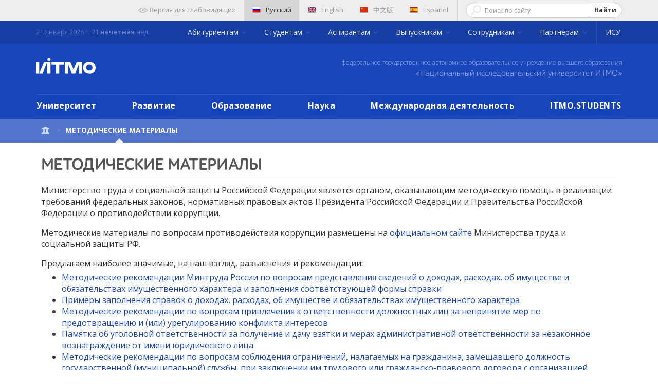

--- FILE ---
content_type: text/html; charset=UTF-8
request_url: https://itmo.ru/ru/page/386/
body_size: 21332
content:
<!DOCTYPE html>
<html lang="ru" xmlns="http://www.w3.org/1999/xhtml" xml:lang="ru">
<head>
<!--    <script>(function(w,d,s,l,i){w[l]=w[l]||[];w[l].push({'gtm.start':-->
<!--                new Date().getTime(),event:'gtm.js'});var f=d.getElementsByTagName(s)[0],-->
<!--            j=d.createElement(s),dl=l!='dataLayer'?'&l='+l:'';j.async=true;j.src=-->
<!--            'https://www.googletagmanager.com/gtm.js?id='+i+dl;f.parentNode.insertBefore(j,f);-->
<!--        })(window,document,'script','dataLayer','GTM-WNJ7SMC');</script>-->
	    <script
            src="https://browser.sentry-cdn.com/6.16.1/bundle.tracing.min.js"
            integrity="sha384-hySah00SvKME+98UjlzyfP852AXjPPTh2vgJu26gFcwTlZ02/zm82SINaKTKwIX2"
            crossorigin="anonymous"
    ></script>
    <script>
        Sentry.init({
          dsn: 'https://91bfaea5c4e240f0802e01ea2046e82f@sentry-intern.itmo.dev/17',
          release: `itmo_ru_frontend@9e63c48`,
          environment: 'prod'
        });
        Sentry.setTag('page_locale', 'ru');
    </script>
	
    <!-- Google Tag Manager -->
    <script>(function(w,d,s,l,i){w[l]=w[l]||[];w[l].push(

        {'gtm.start': new Date().getTime(),event:'gtm.js'}
      );var f=d.getElementsByTagName(s)[0],
        j=d.createElement(s),dl=l!='dataLayer'?'&l='+l:'';j.async=true;j.src=
        'https://www.googletagmanager.com/gtm.js?id='+i+dl;f.parentNode.insertBefore(j,f);
      })(window,document,'script','dataLayer','GTM-N44JCXZ');</script>
    <!-- End Google Tag Manager -->

    <!-- Yandex.Metrika counter -->
    <script type="text/javascript" >
    (function(m,e,t,r,i,k,a){m[i]=m[i]||function()

    {(m[i].a=m[i].a||[]).push(arguments)}
    ;
    m[i].l=1*new Date();k=e.createElement(t),a=e.getElementsByTagName(t)[0],k.async=1,k.src=r,a.parentNode.insertBefore(k,a)})
    (window, document, "script", "https://mc.yandex.ru/metrika/tag.js", "ym");

    ym(12731218, "init",

    { clickmap:true, trackLinks:true, accurateTrackBounce:true, webvisor:true }
    );
    </script>
    <noscript><div><img src="https://mc.yandex.ru/watch/12731218" style="position:absolute; left:-9999px;" alt="" /></div></noscript>
    <!-- /Yandex.Metrika counter -->

    <!-- Top.Mail.Ru counter -->
    <script type="text/javascript">
        var _tmr = window._tmr || (window._tmr = []);
        _tmr.push({id: "3610269", type: "pageView", start: (new Date()).getTime()});
        (function (d, w, id) {
            if (d.getElementById(id)) return; var ts = d.createElement("script"); ts.type = "text/javascript"; ts.async = true; ts.id = id; ts.src = "https://top-fwz1.mail.ru/js/code.js"; var f = function () {var s = d.getElementsByTagName("script")[0]; s.parentNode.insertBefore(ts, s);};
            if (w.opera == "[object Opera]") { d.addEventListener("DOMContentLoaded", f, false); } else { f(); }
        })(document, window, "tmr-code");
    </script>
    <noscript><div><img src="https://top-fwz1.mail.ru/counter?id=3610269;js=na" style="position:absolute;left:-9999px;" alt="Top.Mail.Ru" /></div></noscript>
    <!-- /Top.Mail.Ru counter -->

    <meta http-equiv="Content-Type" content="text/html;charset=utf-8">
    <title>МЕТОДИЧЕСКИЕ МАТЕРИАЛЫ</title>
    <meta name="description" content="Министерство труда и социальной защиты Российской Федерации является органом оказывающим методическую помощь в реализации требований федеральных законов нормативных правовых актов Президента Российской Федерации и Правительства Российской Федерации о противодействии коррупции Методические материалы по вопросам противодействия коррупции размещены на официальном сайте Министерства труда и социальной защиты РФ Предлагаем наиболее">
    <meta name="keywords" content=" МЕТОДИЧЕСКИЕ МАТЕРИАЛЫ">
    <meta name="author" content="ITMO University">
    <meta name="coder" content="Andrey Kurkin">
    <meta name="designer" content="Alexander Rusak">
    <meta name="category" content="Образование"/>
    <meta name="publisher" content="itmo.ru">
    <meta name="revisit" content="10 days">
    <meta name="robots" content="all">
    <META NAME="RESOURCE-TYPE" CONTENT="DOCUMENT">
    <META NAME="DISTRIBUTION" CONTENT="GLOBAL">
    <META NAME="COPYRIGHT" CONTENT="Copyright (c) 1993-2026 by itmo.ru">
    <META NAME="ROBOTS" CONTENT="INDEX, FOLLOW">
    <META NAME="REVISIT-AFTER" CONTENT="10 DAYS">
    <META NAME="RATING" CONTENT="GENERAL">
	        <link rel="canonical" href="https://itmo.ru/ru/page/386/metodicheskie_materialy.htm"/>
		    <meta property="og:locale" content="ru_RU">
    <meta property="og:type" content="website">
    <meta property="og:title" content="МЕТОДИЧЕСКИЕ МАТЕРИАЛЫ">
    <meta property="og:description" content="Министерство труда и социальной защиты Российской Федерации является органом оказывающим методическую помощь в реализации требований федеральных законов нормативных правовых актов Президента Российской Федерации и Правительства Российской Федерации о противодействии коррупции Методические материалы по вопросам противодействия коррупции размещены на официальном сайте Министерства труда и социальной защиты РФ Предлагаем наиболее">
    <meta property="og:image" content="https://itmo.ru//images/logo.jpg">
    <meta property="og:url" content="https://itmo.ru/ru/page/386/metodicheskie_materialy.htm">
    <meta property="og:site_name" content="Университет ИТМО официальный портал">
    <meta property="twitter:card" content="summary">
    <meta property="twitter:title" content="МЕТОДИЧЕСКИЕ МАТЕРИАЛЫ">
    <meta property="twitter:description" content="Министерство труда и социальной защиты Российской Федерации является органом оказывающим методическую помощь в реализации требований федеральных законов нормативных правовых актов Президента Российской Федерации и Правительства Российской Федерации о противодействии коррупции Методические материалы по вопросам противодействия коррупции размещены на официальном сайте Министерства труда и социальной защиты РФ Предлагаем наиболее">
    <meta property="twitter:image" content="https://itmo.ru//images/logo.jpg">
    <meta property="twitter:url" content="https://itmo.ru/ru/page/386/metodicheskie_materialy.htm">
    <meta property="twitter:app:name:iphone" content="Университет ИТМО">
    <meta property="twitter:app:id:iphone" content="785327058">
    <meta property="twitter:app:name:googleplay" content="Университет ИТМО">
    <meta property="twitter:app:id:googleplay" content="ru.ifmo.main">
    <meta property="al:ios:app_name" content="Университет ИТМО">
    <meta property="al:ios:app_store_id" content="785327058">
    <meta property="al:android:package" content="ru.ifmo.main">
    <meta property="al:android:app_name" content="Университет ИТМО">
	    <meta name="msapplication-TileColor" content="#0047BA">
    <meta name="msapplication-TileImage" content="/pic/speeddials/tile_icon.png">
    <link rel="shortcut icon" type="image/x-icon" href="/pic/favicon.ico">
    <link rel="apple-touch-icon" href="/pic/speeddials/apple_touch.png">
    <link rel="image_src" href="/pic/speeddials/opera_speeddial.png">

    <meta name="yandex-verification" content="7ba2cabe9fd23960">
    <meta name="wmail-verification" content="f852b3d6f412b9d2">
    <meta name="facebook-domain-verification" content="iloabmd6yof9ddgsb0f2ek5g1ij3gg"/>

    <meta http-equiv="X-UA-Compatible" content="IE=edge">

    <meta name="apple-itunes-app" content="app-id=785327058">
    <meta name="google-play-app" content="app-id=ru.ifmo.main">

    <link rel="alternate" type="application/rss+xml" title="Новости Университета ИТМО"
          href="https://itmo.ru/module/rss.php">

    <meta name="viewport" content="width=device-width, initial-scale=1">
    <!--
-->
    <link rel="stylesheet" href="/css/main.min.css?ver=210" id="mainCSS" type="text/css">

	
    <link rel="stylesheet" href="/css/building-popup.css">

</head>
<body class="">
<!--<noscript>-->
<!--    <iframe src="https://www.googletagmanager.com/ns.html?id=GTM-WNJ7SMC" height="0" width="0" style="display:none;visibility:hidden"></iframe>-->
<!--</noscript>-->
<!-- Google Tag Manager (noscript) -->
<noscript>
    <iframe src="https://www.googletagmanager.com/ns.html?id=GTM-N44JCXZ"
                  height="0" width="0" style="display:none;visibility:hidden"></iframe>
</noscript>
<!-- End Google Tag Manager (noscript) -->

<svg style="display: none; visibility: hidden">
    <symbol id="logo" width="116" height="36" viewBox="0 0 280 80">
        <path fill-rule="evenodd" clip-rule="evenodd" d="M60.7517 0.000344554C59.2769 0.0279246 57.8435 0.470246 56.6314 1.2718C55.4193 2.07335 54.4825 3.19842 53.9386 4.50582C53.3946 5.81322 53.2677 7.24468 53.5739 8.62059C53.88 9.99649 54.6055 11.2555 55.6593 12.2397C56.7131 13.2239 58.0483 13.8893 59.4973 14.1525C60.9463 14.4157 62.4445 14.265 63.804 13.7192C65.1635 13.1734 66.3236 12.2568 67.1388 11.0846C67.954 9.91239 68.3879 8.53671 68.3861 7.13018C68.364 5.21973 67.5475 3.39576 66.1161 2.05892C64.6846 0.722079 62.7552 -0.0183213 60.7517 0.000344554ZM0 72.69V19.1102H15.2587V72.69H0ZM15.2587 72.69L38.2675 19.1102H47.0452H53.1172L30.9894 72.69H15.2587ZM68.3864 19.1102H53.1277V72.69H68.3864V19.1102ZM73.2734 32.1801H93.9226V72.69H109.045V32.1801H130.082V19.2202H73.2734V32.1801ZM200.105 19.1102H202.129H206.166H217.387V72.69H202.129V28.8902L184.038 72.69H168.308L150.217 28.8902V72.69H134.959V19.1102H146.18H152.252H161.03L176.173 54.3801L191.316 19.1102H200.105ZM250.82 60.1501C259.22 60.1501 265.009 54.6201 265.209 46.3801L265.198 46.4101C265.318 44.4423 265.023 42.4714 264.329 40.6145C263.636 38.7576 262.558 37.0524 261.16 35.6002C259.78 34.3093 258.138 33.2996 256.335 32.6326C254.532 31.9656 252.606 31.6552 250.673 31.7202C248.735 31.589 246.79 31.8517 244.966 32.4909C243.142 33.1301 241.481 34.1313 240.093 35.4282C238.705 36.7252 237.622 38.2883 236.915 40.0142C236.208 41.7402 235.893 43.5895 235.991 45.4401C235.908 49.8801 237.208 53.6201 239.735 56.1501C242.263 58.6801 245.986 60.0701 250.506 60.1501H250.82ZM251.019 18.7302C256.414 18.6836 261.723 20.0165 266.394 22.5902H266.404C275.895 27.8102 280.457 36.3401 279.964 47.8101C279.801 53.4072 277.74 58.8032 274.091 63.1901C270.341 67.5401 265.223 70.6251 259.493 71.99C257.582 72.4476 255.641 72.7817 253.683 72.99L252.225 73.17H252.1H251.974C240.742 73 232.877 69.79 227.109 63.0701C223.52 58.8242 221.477 53.5804 221.289 48.1301C220.785 40.2601 222.736 33.8801 227.245 28.6502C232.048 23.0802 238.634 19.8202 246.825 18.9602C248.217 18.8102 249.618 18.7334 251.019 18.7302Z" fill="white"/>
    </symbol>
    <symbol width="12" height="6" viewBox="0 0 32 20" id="corner-down">
        <path fill-rule="evenodd" clip-rule="evenodd" d="M3.73333 0.266666L-6.99382e-07 4L16 20L32 4L28.2667 0.266665L16 12.5333L3.73333 0.266666Z"/>
    </symbol>
    <symbol viewBox="0 0 65 27" id="logo120">
        <path d="M0.534424 21.7431C0.534424 21.5427 0.601227 21.3423 0.734834 21.2087C0.868441 21.0751 1.00205 21.0083 1.26926 21.0083C1.46967 21.0083 1.67008 21.0751 1.80369 21.2087C1.9373 21.3423 2.0041 21.5427 2.0041 21.7431V25.7513C2.0041 25.9517 1.9373 26.1521 1.80369 26.2857C1.67008 26.4193 1.53647 26.4861 1.26926 26.4861C1.06885 26.4861 0.868441 26.4193 0.734834 26.2857C0.601227 26.1521 0.534424 25.9517 0.534424 25.7513V21.7431Z" fill="white"/>
        <path d="M6.54827 21.0759C6.74868 21.0759 6.94909 21.1427 7.0827 21.2095C7.21631 21.3431 7.28311 21.4767 7.28311 21.6772C7.28311 21.8776 7.21631 22.0112 7.0827 22.1448C6.94909 22.2784 6.81549 22.3452 6.54827 22.3452H5.54622V25.819C5.54622 26.0194 5.47942 26.2198 5.34581 26.3534C5.21221 26.487 5.0786 26.5538 4.81139 26.5538C4.61098 26.5538 4.41057 26.487 4.27696 26.3534C4.14335 26.2198 4.07655 26.0194 4.07655 25.819V22.3452H3.0745C2.87409 22.3452 2.67368 22.2784 2.54007 22.1448C2.40646 22.0112 2.33966 21.8776 2.33966 21.6772C2.33966 21.4767 2.40646 21.3431 2.54007 21.2095C2.67368 21.0759 2.80728 21.0759 3.0745 21.0759H6.54827Z" fill="white"/>
        <path d="M11.6226 21.4767C11.7562 21.2095 12.0234 21.0759 12.2906 21.0759C12.491 21.0759 12.6914 21.1427 12.7582 21.2763C12.8918 21.4099 12.9587 21.6104 12.9587 21.8108V25.819C12.9587 26.0194 12.8918 26.2198 12.7582 26.3534C12.6246 26.487 12.491 26.5538 12.2238 26.5538C12.0234 26.5538 11.823 26.487 11.6894 26.3534C11.5558 26.2198 11.489 26.0194 11.489 25.819V23.6145L10.8877 24.6165C10.7541 24.8837 10.4869 25.0173 10.2197 25.0173C9.9525 25.0173 9.75209 24.8837 9.55168 24.6165L8.95045 23.6813V25.819C8.95045 26.2866 8.75004 26.5538 8.28241 26.5538C8.082 26.5538 7.88159 26.487 7.74799 26.3534C7.61438 26.2198 7.61438 26.0194 7.61438 25.819V21.8108C7.61438 21.6104 7.68118 21.4099 7.74799 21.2763C7.88159 21.1427 8.0152 21.0759 8.21561 21.0759C8.48282 21.0759 8.75004 21.2095 8.88364 21.4767L10.1529 23.4808L11.6226 21.4767Z" fill="white"/>
        <path d="M14.4294 21.744C14.8971 21.2095 15.5651 20.9423 16.3667 20.9423C17.2352 20.9423 17.8364 21.2095 18.304 21.744C18.7717 22.2784 18.9721 22.9464 18.9721 23.7481C18.9721 24.5497 18.7717 25.2177 18.304 25.7522C17.8364 26.2866 17.1684 26.5538 16.3667 26.5538C15.4983 26.5538 14.8971 26.2866 14.4294 25.7522C13.9618 25.2177 13.7614 24.5497 13.7614 23.7481C13.7614 22.9464 13.9618 22.2784 14.4294 21.744ZM15.4983 24.8837C15.6987 25.1509 15.9659 25.2845 16.3667 25.2845C16.7676 25.2845 17.0348 25.1509 17.2352 24.8837C17.4356 24.6165 17.5024 24.2157 17.5024 23.7481C17.5024 23.2804 17.4356 22.9464 17.2352 22.6124C17.0348 22.3452 16.7676 22.2116 16.3667 22.2116C15.9659 22.2116 15.6987 22.3452 15.4983 22.6124C15.2979 22.8796 15.2311 23.2804 15.2311 23.7481C15.2311 24.2157 15.2979 24.5497 15.4983 24.8837Z" fill="white"/>
        <path d="M22.1116 25.8857C21.7776 25.4849 21.5772 24.8837 21.5772 24.2156V21.7439C21.5772 21.5435 21.644 21.3431 21.7776 21.2095C21.9112 21.0759 22.0448 21.0091 22.312 21.0091C22.5125 21.0091 22.7129 21.0759 22.8465 21.2095C22.9801 21.3431 23.0469 21.5435 23.0469 21.7439V24.3492C23.0469 24.6164 23.1137 24.8837 23.2473 25.0173C23.3809 25.2177 23.5813 25.2845 23.8485 25.2845C24.1157 25.2845 24.3161 25.2177 24.4498 25.0173C24.5834 24.8169 24.6502 24.6164 24.6502 24.3492V21.7439C24.6502 21.5435 24.717 21.3431 24.8506 21.2095C24.9842 21.0759 25.1178 21.0091 25.385 21.0091C25.5854 21.0091 25.7858 21.0759 25.8526 21.2095C25.9862 21.3431 25.9862 21.5435 25.9862 21.7439V24.2156C25.9862 24.8837 25.7858 25.4849 25.4518 25.8857C25.1178 26.2865 24.5834 26.4869 23.7817 26.4869C23.0469 26.5537 22.4457 26.3533 22.1116 25.8857Z" fill="white"/>
        <path d="M30.262 21.7439C30.262 21.5435 30.3288 21.3431 30.3956 21.2095C30.5292 21.0759 30.6628 21.0091 30.8632 21.0091C31.2641 21.0091 31.5313 21.2763 31.5313 21.7439V25.7521C31.5313 25.9525 31.4645 26.1529 31.3309 26.2865C31.1973 26.4201 31.0637 26.4869 30.8632 26.4869C30.596 26.4869 30.3956 26.3533 30.262 26.1529L28.1911 23.5476V25.7521C28.1911 26.2197 27.9907 26.4869 27.5231 26.4869C27.1223 26.4869 26.855 26.2197 26.855 25.7521V21.7439C26.855 21.2763 27.0555 21.0091 27.5231 21.0091C27.7903 21.0091 27.9907 21.1427 28.1911 21.4099L30.1952 24.082V21.7439H30.262Z" fill="white"/>
        <path d="M32.6007 21.7439C32.6007 21.5435 32.6675 21.3431 32.8011 21.2095C32.9347 21.0759 33.0683 21.0091 33.3355 21.0091C33.536 21.0091 33.7364 21.0759 33.87 21.2095C34.0036 21.3431 34.0704 21.5435 34.0704 21.7439V25.7521C34.0704 25.9525 34.0036 26.1529 33.87 26.2865C33.7364 26.4201 33.6028 26.4869 33.3355 26.4869C33.1351 26.4869 32.9347 26.4201 32.8011 26.2865C32.6675 26.1529 32.6007 25.9525 32.6007 25.7521V21.7439Z" fill="white"/>
        <path d="M37.0771 24.4829L38.0791 21.6772C38.2796 21.1428 38.6136 20.9423 39.0144 21.1428C39.2148 21.2096 39.2816 21.3432 39.3484 21.5436C39.4152 21.744 39.3484 21.8776 39.2816 22.078L37.6783 26.0862C37.5447 26.4202 37.2775 26.6206 37.0103 26.6206C36.6763 26.6206 36.4759 26.487 36.3423 26.153L34.6722 22.2116C34.6054 22.0112 34.5386 21.8776 34.6054 21.6104C34.6722 21.41 34.8058 21.2764 35.0062 21.1428C35.2066 21.076 35.407 21.076 35.6074 21.1428C35.8078 21.2096 35.8746 21.41 36.0082 21.6104L37.0771 24.4829Z" fill="white"/>
        <path d="M39.8156 21.7439C39.8156 21.5435 39.8824 21.3431 40.016 21.2095C40.1496 21.0759 40.2832 21.0091 40.5504 21.0091H43.0221C43.2225 21.0091 43.4229 21.0759 43.5565 21.1427C43.6901 21.2763 43.757 21.4099 43.757 21.6103C43.757 21.8107 43.6901 21.9443 43.5565 22.0779C43.4229 22.2115 43.2893 22.2783 43.0221 22.2783H41.2184V23.08H42.6213C42.8217 23.08 43.0221 23.1468 43.1557 23.2136C43.2893 23.3472 43.3561 23.4808 43.3561 23.6812C43.3561 23.8816 43.2893 24.0152 43.1557 24.1488C43.0221 24.2824 42.8885 24.3492 42.6213 24.3492H41.2184V25.2177H43.0889C43.2893 25.2177 43.4897 25.2845 43.6233 25.3513C43.757 25.4849 43.8238 25.6185 43.8238 25.8189C43.8238 26.0193 43.757 26.1529 43.6233 26.2865C43.4897 26.4201 43.3561 26.4869 43.0889 26.4869H40.5504C40.35 26.4869 40.1496 26.4201 40.016 26.2865C39.8824 26.1529 39.8156 25.9525 39.8156 25.7521V21.7439Z" fill="white"/>
        <path d="M44.3575 21.8775C44.3575 21.4099 44.5579 21.1427 45.0255 21.0759C45.3595 21.0091 45.7603 21.0091 46.2948 21.0091C46.9628 21.0091 47.4972 21.1427 47.8312 21.4099C48.232 21.6771 48.4325 22.1447 48.4325 22.6791C48.4325 23.3472 48.1652 23.8816 47.564 24.1488L48.3657 25.2845C48.4993 25.4849 48.4993 25.6185 48.4993 25.8189C48.4993 26.0193 48.3657 26.1529 48.232 26.2865C48.0316 26.4201 47.898 26.4201 47.6308 26.3533C47.4304 26.2865 47.23 26.1529 47.1632 25.9525L46.2279 24.2824C46.0275 24.2824 45.8939 24.2824 45.7603 24.2824V25.6185C45.7603 25.8189 45.6935 26.0193 45.5599 26.1529C45.4263 26.2865 45.2927 26.3533 45.0255 26.3533C44.8251 26.3533 44.6247 26.2865 44.4911 26.1529C44.3574 26.0193 44.2906 25.8189 44.2906 25.6185V21.8775H44.3575ZM46.9628 22.8128C46.9628 22.4119 46.6956 22.2783 46.2279 22.2783C46.0275 22.2783 45.8939 22.2783 45.8271 22.2783V23.414C45.8939 23.414 46.0275 23.414 46.2279 23.414C46.6956 23.414 46.9628 23.2136 46.9628 22.8128Z" fill="white"/>
        <path d="M50.6367 22.5455C50.6367 22.6123 50.7035 22.746 50.8371 22.8128C50.9707 22.8796 51.1043 22.9464 51.3048 23.0132C51.5052 23.08 51.7056 23.1468 51.906 23.2804C52.1064 23.3472 52.3068 23.4808 52.5072 23.6144C52.7076 23.748 52.8412 23.8816 52.9748 24.1488C53.1084 24.3492 53.1752 24.6164 53.1752 24.8837C53.1752 25.4181 53.0416 25.8189 52.7076 26.1529C52.3736 26.4869 51.8392 26.6206 51.1711 26.6206C50.5699 26.6206 50.0355 26.4869 49.6347 26.2865C49.4343 26.1529 49.3007 26.0193 49.167 25.8189C49.1002 25.6185 49.1002 25.4849 49.167 25.2845C49.3007 24.9505 49.5679 24.8837 50.0355 25.0173C50.1023 25.0173 50.1691 25.0841 50.2359 25.0841C50.3027 25.1509 50.3695 25.1509 50.4363 25.1509C50.5031 25.1509 50.5031 25.1509 50.6367 25.2177C50.7035 25.2177 50.7703 25.2845 50.8371 25.2845C50.9039 25.2845 50.9707 25.2845 51.0375 25.2845C51.1043 25.2845 51.1711 25.2845 51.238 25.2845C51.572 25.2845 51.7724 25.1509 51.7724 24.9505C51.7724 24.8837 51.7056 24.7501 51.6388 24.6833C51.572 24.6164 51.4384 24.5496 51.3048 24.4828C51.1712 24.416 50.9707 24.3492 50.8371 24.2824C50.6367 24.2156 50.5031 24.1488 50.3027 24.0152C50.1023 23.9484 49.9687 23.8148 49.8351 23.6812C49.7015 23.5476 49.5679 23.414 49.5011 23.2136C49.4343 23.0132 49.3675 22.8128 49.3675 22.5455C49.3675 22.0779 49.5679 21.6771 49.9019 21.4099C50.2359 21.1427 50.7035 21.0091 51.3048 21.0091C51.906 21.0091 52.3736 21.1427 52.7744 21.3431C52.9748 21.4767 53.1084 21.6103 53.1752 21.7439C53.2421 21.9443 53.2421 22.0779 53.1752 22.2115C53.0416 22.5455 52.7076 22.6123 52.1732 22.4119C51.8392 22.2783 51.5052 22.2115 51.3048 22.2115C50.7703 22.2783 50.6367 22.3451 50.6367 22.5455Z" fill="white"/>
        <path d="M53.7108 21.7439C53.7108 21.5435 53.7776 21.3431 53.9112 21.2095C54.0448 21.0759 54.1784 21.0091 54.4457 21.0091C54.6461 21.0091 54.8465 21.0759 54.9801 21.2095C55.1137 21.3431 55.1805 21.5435 55.1805 21.7439V25.7521C55.1805 25.9525 55.1137 26.1529 54.9801 26.2865C54.8465 26.4201 54.7129 26.4869 54.4457 26.4869C54.2452 26.4869 54.0448 26.4201 53.9112 26.2865C53.7776 26.1529 53.7108 25.9525 53.7108 25.7521V21.7439Z" fill="white"/>
        <path d="M59.7892 21.0759C59.9896 21.0759 60.19 21.1427 60.3236 21.2095C60.4572 21.3431 60.524 21.4767 60.524 21.6772C60.524 21.8776 60.4572 22.0112 60.3236 22.1448C60.19 22.2784 60.0564 22.3452 59.7892 22.3452H58.7872V25.819C58.7872 26.0194 58.7204 26.2198 58.5867 26.3534C58.4531 26.487 58.3195 26.5538 58.0523 26.5538C57.8519 26.5538 57.6515 26.487 57.5179 26.3534C57.3843 26.2198 57.3175 26.0194 57.3175 25.819V22.3452H56.2486C56.0482 22.3452 55.8478 22.2784 55.7142 22.1448C55.5806 22.0112 55.5138 21.8776 55.5138 21.6772C55.5138 21.4767 55.5806 21.3431 55.7142 21.2095C55.8478 21.0759 55.9814 21.0759 56.2486 21.0759H59.7892Z" fill="white"/>
        <path d="M61.3263 21.0759C61.5267 21.1427 61.6603 21.2763 61.7939 21.4767L62.7959 22.9464L63.7312 21.4767C63.9984 21.0091 64.3324 20.9423 64.7332 21.1427C64.8668 21.2095 65.0005 21.4099 65.0005 21.5435C65.0005 21.7439 64.9337 21.8776 64.8668 22.078L63.464 24.0821V25.6853C63.464 25.8858 63.3972 26.0862 63.2636 26.2198C63.13 26.3534 62.9964 26.4202 62.7291 26.4202C62.5287 26.4202 62.3283 26.3534 62.1947 26.2198C62.0611 26.0862 61.9943 25.8858 61.9943 25.6853V24.0821L60.5914 22.078C60.4578 21.9444 60.4578 21.7439 60.4578 21.5435C60.4578 21.3431 60.5914 21.1427 60.725 21.0759C60.9923 21.0759 61.1927 21.0091 61.3263 21.0759Z" fill="white"/>
        <path d="M2.93935 6.57951C1.9373 7.44795 1.13566 7.58156 0.534427 7.04713C0.133607 6.64631 0 6.31229 0 5.84467C0.0668034 5.37705 0.267214 4.97622 0.668034 4.5754L4.20861 1.10163C4.74304 0.567201 5.21066 0.299988 5.81189 0.299988C7.01436 0.299988 7.54878 0.901218 7.54878 2.17048V14.1283C7.54878 14.7295 7.41518 15.1303 7.08116 15.5312C6.74714 15.8652 6.34632 16.0656 5.74509 16.0656C5.14386 16.0656 4.67624 15.8652 4.40902 15.5312C4.14181 15.1971 3.9414 14.7295 3.9414 14.1283V5.64426L2.93935 6.57951Z" fill="white"/>
        <path d="M12.2914 3.84057C12.091 3.50655 12.0242 3.10573 12.1578 2.63811C12.2914 2.17048 12.6255 1.83647 13.0931 1.50245C14.2287 0.700808 15.6316 0.299988 17.2349 0.299988C18.8382 0.299988 20.0406 0.700808 20.9091 1.50245C21.7775 2.30409 22.1783 3.30614 22.1783 4.57541C22.1783 5.44385 21.9779 6.24549 21.5771 6.98033C21.1763 7.71517 20.7087 8.3164 20.1074 8.78402C19.5062 9.25164 18.905 9.71927 18.3038 10.1201C17.7025 10.5209 17.1013 10.9885 16.6337 11.4562C16.0992 11.9238 15.7652 12.4582 15.5648 12.9258H20.7087C21.9111 12.9258 22.5124 13.4603 22.5124 14.5291C22.5124 15.0635 22.3788 15.4644 22.0447 15.7316C21.7107 15.9988 21.3099 16.1324 20.7087 16.1324H13.8279C13.1599 16.1324 12.6923 15.932 12.3582 15.598C12.0242 15.1971 11.8906 14.7295 11.8906 14.1951C11.8906 13.193 12.091 12.2578 12.5587 11.4562C13.0263 10.6545 13.5607 9.98648 14.2287 9.45205C14.8968 8.91763 15.5648 8.45 16.166 7.98238C16.8341 7.51476 17.3685 7.04713 17.8361 6.57951C18.3038 6.11188 18.5042 5.57746 18.5042 5.04303C18.5042 4.17459 17.9697 3.77376 16.8341 3.77376C16.166 3.77376 15.3644 3.97417 14.496 4.375C13.4271 4.70901 12.6923 4.57541 12.2914 3.84057Z" fill="white"/>
        <path d="M61.2588 3.23933C61.2588 2.6381 61.3924 2.17048 61.7264 1.76966C62.0605 1.36884 62.5281 1.16843 63.1293 1.16843C64.3986 1.16843 64.9998 1.83646 64.9998 3.23933V14.7295C64.9998 15.3307 64.7994 15.8652 64.4654 16.1992C64.1314 16.6 63.6637 16.7336 63.0625 16.7336C62.3945 16.7336 61.7932 16.3996 61.3256 15.7316L55.4469 8.31639V14.6627C55.4469 15.9988 54.8457 16.7336 53.5764 16.7336C52.374 16.7336 51.7059 16.0656 51.7059 14.6627V3.23933C51.7059 1.83646 52.3072 1.16843 53.5764 1.16843C54.3113 1.16843 54.9793 1.50244 55.5137 2.23728L61.3256 9.91967V3.23933H61.2588Z" fill="white"/>
        <path fill-rule="evenodd" clip-rule="evenodd" d="M31.532 0.433624H42.0869C46.5627 0.433624 50.2369 4.10781 50.2369 8.58364C50.2369 13.0595 46.5627 16.7337 42.0869 16.7337H31.532C27.0561 16.7337 23.382 13.0595 23.382 8.58364C23.382 4.10781 27.0561 0.433624 31.532 0.433624ZM49.2349 8.5837C49.2349 12.5314 46.0347 15.7317 42.0869 15.7317C38.1392 15.7317 34.939 12.5314 34.939 8.5837C34.939 4.63599 38.1392 1.43574 42.0869 1.43574C46.0347 1.43574 49.2349 4.63599 49.2349 8.5837Z" fill="white"/>
    </symbol>
</svg>

    <section class="b-header-pad" role="presentation"></section>
	<a class="sr-only sr-only-focusable" href="#mainContent">Перейти к содержимому страницы.</a>
<header class="h-sticky-header hidden-md hidden-lg" role="banner">

    <div class="cd-overlay-nav"><span></span></div>
    <div class="cd-overlay-content"><span></span></div>

    <div class="container">
        <h2 class="row header-logo-sm">
            <a href="/ru/"
               title="Санкт-Петербургский национальный исследовательский университет информационных технологий, механики и оптики">
                <div class="header-logo-sm__logo"></div>
            </a>
        </h2>
    </div>
    <a class="cd-nav-trigger">Меню<span class="cd-icon"></span></a>
</header>


<header class="h-header">
    <div class="cd-primary-nav">

        <nav class="navbar supportMenu supportMenu--accessiblilitySettings">
            <div class="container">
                <div class="row">
                    <div class="rowFlex rowFlex--end">
                        <form class="navbar-form">
                            <label for="">Размер шрифта:&nbsp;</label>
                            <div class="btn-group btn-group-sm" data-toggle="buttons">
                                <label class="btn btn-default accessibleSize--M">
                                    <input type="radio" name="accessibleSize" id="accessibleSize_M" autocomplete="off">A
                                </label>
                                <label class="btn btn-default accessibleSize--L">
                                    <input type="radio" name="accessibleSize" id="accessibleSize_L" autocomplete="off">A
                                </label>
                                <label class="btn btn-default accessibleSize--XL">
                                    <input type="radio" name="accessibleSize" id="accessibleSize_XL" autocomplete="off">A
                                </label>
                            </div>
                        </form>
                        <form class="navbar-form">
                            <label for="">Цвет сайта:&nbsp;</label>
                            <div class="btn-group btn-group-sm" data-toggle="buttons">
                                <label class="btn btn-default accessibleColor--bw" for="accessibleColor_bw">
                                    <input type="radio" name="accessibleColor" id="accessibleColor_bw"
                                           autocomplete="off"><span>Ц</span>
                                </label>
                                <label class="btn btn-default accessibleColor--wb" for="accessibleColor_wb">
                                    <input type="radio" name="accessibleColor" id="accessibleColor_wb"
                                           autocomplete="off"><span>Ц</span>
                                </label>
                            </div>
                        </form>
                        <form class="navbar-form">
                            <label for="">Изображения:&nbsp;</label>
                            <button type="button" itemprop="Copy" id="accessibleImg_toggle"
                                    class="btn btn-default btn-sm active" data-toggle="button" data-off-text="Выключены"
                                    data-on-text="Включены" aria-pressed="true" autocomplete="off">
                                Включены
                            </button>
                        </form>
                    </div>
                </div>
            </div>
        </nav>

        <nav class="navbar supportMenu">
            <div class="container">
                <div class="row">
                    <div class="rowFlex rowFlex--end">
                        <ul class="nav navbar-nav">
                            <li class="accessible-button">
                                <a id="accessibleButton" title="Версия для слабовидящих">
                                    <svg class="icon">
                                        <use xlink:href="#icon-visible"></use>
                                    </svg>
                                    <span>Версия для слабовидящих</span>
                                </a>
                            </li>
                            <li class="separate-button active">
                                <a href="/ru/"><img class="b-top-menu__flag"
                                                                   src="/images/flags2/Russia.png" alt="RU">Русский</a>
                            </li>
                            <li>
                                <a href="https://en.ifmo.ru/" target="_blank"><img src="/images/flags2/United-Kingdom.png" alt="En" class="b-top-menu__flag">English</a>
                            </li>
                            <li>
                                <a href="https://cn.ifmo.ru/" target="_blank"><img src="/images/flags2/China.png"
                                                                                   alt="Cn" class="b-top-menu__flag">中文版</a>
                            </li>
                            <li>
                                <a href="https://es.itmo.ru/" target="_blank"><img src="/images/flags2/esp.png"
                                                                                  alt="Esp" class="b-top-menu__flag">Español</a>
                            </li>
                            <li class="separate-button">
                                <a></a>
                            </li>
                        </ul>
                        <form action="/ru/searchform/poisk_po_portalu.htm"
                              method="POST"
                              enctype="application/x-www-form-urlencoded"
                              class="navbar-form search-panel"
                              role="search">
                            <div class="input-group input-group-sm">
                                <svg class="icon icon--search">
                                    <use xlink:href="#icon-search"></use>
                                </svg>
                                <input type="text"
                                       name="searchTextBox"
                                       id="searchTextBox"
                                       class="form-control"
                                       placeholder="Поиск по сайту">
                                <span class="input-group-btn">
									<button class="btn btn-default" type="submit">Найти</button>
								</span>
                            </div>
                        </form>
                    </div>
                </div>
            </div>
        </nav>

        <nav class="navbar b-top-menu">
            <div class="container">
                <div class="row">
                    <p class="col-lg-3 navbar-text visible-lg-block">21 Января 2026 г. 21    <strong>нечетная</strong> нед.
    </p>
                    <div class="col-xs-12 col-sm-6 col-md-12 col-lg-9 nav-wrap">
                        <ul class="nav nav-justified">
													<li class="dropdown">
							<a href="#" class="dropdown-toggle" data-toggle="dropdown">
								Абитуриентам
							</a>
							<ul class="dropdown-menu" role="menu">
								<li><a href="https://abit.itmo.ru/" target="_blank">Поступление</a></li>
								<li><a href="https://abit.itmo.ru/bachelor#olympiads" target="_blank">Олимпиады школьников</a></li>
								<li><a href="https://start.ifmo.ru/" target="_blank">Довузовская подготовка</a></li>
								<li><a href="https://abit.ifmo.ru/bachelor/" target="_blank">Прием на 1 курс</a></li>
								<li><a href="https://abit.ifmo.ru/master/" target="_blank">Прием в магистратуру</a></li>
								<li><a href="http://int.ifmo.ru/" target="_blank">Прием иностранных граждан</a></li>
								<li><a href="https://abit.itmo.ru/#news" target="_blank">Новости</a></li>
								<li><a href="/ru/page/255/mify_i_legendy.htm">Мифы и легенды</a></li>
								<li><a href="https://abit.ifmo.ru/page/81/" target="_blank">Контакты приемной комиссии</a></li>
								<li><a href="/ru/post/abiturient/zadat_vopros.htm">Задать вопрос</a></li>
							</ul>
						</li>
						<li class="dropdown">
							<a href="#" class="dropdown-toggle" data-toggle="dropdown">
								Студентам
							</a>
							<ul class="dropdown-menu" role="menu">
								<li><a href="https://student.itmo.ru/about_studoffice/" target="_blank">Студенческий офис</a></li>
								<li><a href="/ru/page/252/pervokursnikam.htm">Первокурсникам</a></li>
								<li><a href="/ru/schedule/raspisanie_zanyatiy.htm">Расписание занятий</a></li>
								<li><a href="/schedule_lang/raspisanie_zanyatiy_po_inostrannomu_yazyku.htmraspisanie_zanyatiy_po_angliyskomu_yazyku.htm">Расписание занятий по английскому языку</a></li>
								<li><a href="/ru/exam/raspisanie_sessii.htmraspisanie_sessii.htm">Расписание сессии</a></li>
								<li><a href="http://de.ifmo.ru/" target="_blank">Центр дистанционного обучения</a></li>
								<li><a href="http://int.ifmo.ru/ru/" target="_blank">Иностранному студенту</a></li>
								<li><a href="https://student.itmo.ru/ru/university_modules_bach/" target="_blank">Общеуниверситетские модули в бакалавриате</a></li>
								<li><a href="https://student.itmo.ru/ru/universitymodules_master/" target="_blank">Общеуниверситетские модули в магистратуре</a></li>
								<li><a href="http://lib.ifmo.ru/" target="_blank">Библиотека</a></li>
								<li><a href="http://books.ifmo.ru/" target="_blank">Учебные и методические издания</a></li>
								<li><a href="https://student.itmo.ru/scholarship/" target="_blank">Стипендии</a></li>
								<li><a href="https://centrsio.itmo.ru/ru/" target="_blank">Центр сопровождения инклюзивного образования</a></li>
								<li><a href="http://careers.ifmo.ru/" target="_blank">Трудоустройство</a></li>
								<li><a href="https://int.itmo.ru/ru/for_students" target="_blank">Международная академическая мобильность</a></li>
								<li><a href="https://student.itmo.ru/feedback/" target="_blank">Задать вопрос</a></li>
							</ul>
						</li>
						<li class="dropdown">
							<a href="#" class="dropdown-toggle" data-toggle="dropdown">
								Аспирантам
							</a>
							<ul class="dropdown-menu" role="menu">
								<li><a href="http://aspirantura.ifmo.ru/" target="_blank">Сайт аспирантуры</a></li>
								<li><a href="http://aspirantura.ifmo.ru/?main=3" target="_blank">Поступление</a></li>
								<li><a href="http://aspirantura.ifmo.ru/?main=44" target="_blank">Международные программы</a></li>
								<li><a href="http://aspirantura.ifmo.ru/?main=24" target="_blank">Стипендии</a></li>
								<li><a href="http://fppo.ifmo.ru/?page1=16 " target="_blank">Диссертационные советы</a></li>
								<li><a href="http://aspirantura.ifmo.ru/?main=31" target="_blank">Конференции</a></li>
								<li><a href="http://lib.ifmo.ru/" target="_blank">Библиотека</a></li>
								<li><a href="https://science.itmo.ru/%d0%bd%d0%b0%d1%83%d1%87%d0%bd%d1%8b%d0%b5-%d0%b8%d0%b7%d0%b4%d0%b0%d0%bd%d0%b8%d1%8f/" target="_blank">Научные издания</a></li>
								<li><a href="https://isu.ifmo.ru/" target="_blank">Вход в корпоративный портал / ИСУ</a></li>
								<li><a href="http://awl.ifmo.ru/ru/laboratoriya_akademicheskogo_pisma.htm">Лаборатория академического письма</a></li>
								<li><a href="/ru/post/phd/zadat_vopros.htm">Задать вопрос</a></li>
							</ul>
						</li>
						<li class="dropdown">
							<a href="#" class="dropdown-toggle" data-toggle="dropdown">
								Выпускникам
							</a>
							<ul class="dropdown-menu" role="menu">
								<li><a href="https://alumni.ifmo.ru/idlk/login" target="_blank">Личный кабинет Выпускника</a></li>
								<li><a href="http://family.ifmo.ru/" target="_blank">Центр взаимодействия с выпускниками</a></li>
								<li><a href="http://museum.ifmo.ru/" target="_blank">Музейный комплекс</a></li>
								<li><a href="http://careers.ifmo.ru/" target="_blank">Трудоустройство</a></li>
								<li><a href="/ru/post/alumni/zadat_vopros.htm">Задать вопрос</a></li>
							</ul>
						</li>
						<li class="dropdown">
							<a href="#" class="dropdown-toggle" data-toggle="dropdown">
								Сотрудникам
							</a>
							<ul class="dropdown-menu" role="menu">
								<li><a href="https://isu.ifmo.ru/" target="_blank">Вход в корпоративный портал / ИСУ</a></li>
								<li><a href="/ru/schedule/raspisanie_zanyatiy.htm">Расписание занятий</a></li>
								<li><a href="https://job.itmo.ru/ru/" target="_blank">Работа в университете</a></li>
								<li><a href="https://edu.itmo.ru/ru/head_of_edupro/" target="_blank">Руководителям образовательных программ и преподавателям</a></li>
								<li><a href="http://www.ifmo.ru/ru/viewotherstructure/98929/profkom_sotrudnikov.htmprofkom_sotrudnikov.htm">Профком сотрудников</a></li>
								<li><a href="http://lib.ifmo.ru/" target="_blank">Библиотека</a></li>
								<li><a href="http://awl.ifmo.ru/ru/laboratoriya_akademicheskogo_pisma.htm">Лаборатория академического письма</a></li>
								<li><a href="/ru/post/emploer/zadat_vopros.htm">Задать вопрос</a></li>
							</ul>
						</li>
						<li class="dropdown">
							<a href="#" class="dropdown-toggle" data-toggle="dropdown">
								Партнерам
							</a>
							<ul class="dropdown-menu" role="menu">
								<li><a href="/ru/mnllist/mezhdunarodnye_nauchnye_podrazdeleniya.htm">Международные научные подразделения</a></li>
								<li><a href="/ru/post/partner/zadat_vopros.htm">Задать вопрос</a></li>
							</ul>
						</li>
                            <li class="separate-button">
                                <a href="https://isu.ifmo.ru/" target="_blank" title="Корпоративный портал ИСУ"><span
                                            class="hidden-md hidden-lg">Корпоративный портал </span>ИСУ</a>
                            </li>
                        </ul>
                    </div>

                    <div class="col-xs-12 col-sm-6 b-menu-main-sm">
                        <ul class="nav">
											<li>
					<a class="" href="/ru/page/144/universitet.htm">Университет</a>
				</li>
				<li>
					<a class="" href="/ru/page/171/razvitie.htm">Развитие</a>
				</li>
				<li>
					<a class="" href="/ru/page/169/obrazovanie.htm">Образование</a>
				</li>
				<li>
					<a class="" href="/ru/page/157/nauka.htm">Наука</a>
				</li>
				<li>
					<a class="" href="/ru/page/170/mezhdunarodnaya_deyatelnost.htm">Международная деятельность</a>
				</li>
				<li>
					<a class="" href="https://student.itmo.ru/" target="_blank">ITMO.STUDENTS</a>
				</li>
                        </ul>
                    </div>
                </div>
            </div>
        </nav> <!-- /b-top-menu -->

    </div> <!-- /cd-primary-nav -->

    <div class="container">
        <div class="row hidden-sm hidden-xs d-flex align-center" role="banner">
            <h2 class="col-md-5 l-header-logo">
                <a class="l-header-logo__link" href="/ru/"
                   title="Санкт-Петербургский национальный исследовательский университет информационных технологий, механики и оптики">
                    <svg class="l-header-logo__svg">
                        <use xlink:href="#logo"></use>
                    </svg>
                </a>
            </h2>
            <div class="col-md-7 l-header-title">
                <h3 class="sub-head">федеральное государственное автономное образовательное учреждение высшего образования </h3>
                <h1 class="first-string">«Национальный исследовательский университет ИТМО»</h1>
            </div>
        </div>
        <div class="row">
            <nav class="navbar hidden-sm hidden-xs b-menu-main">
                <ul class="nav nav-justified d-flex justify-between nav-menu">
									<li class="root">
					<a href="/ru/page/144/universitet.htm">Университет</a>
					<div class="main-drop-menu" role="menu">
  					    <div class="row">
								<div class="col-xs-4">
									<h4>
											Органы управления
									</h4>
									<ul class="list-unstyled">
										<li>
											<a href="/ru/page/394/koordinacionnyy_sovet.htm">
												Координационный совет
											</a>
										</li>
										<li>
											<a href="/ru/nabsovetlist/nablyudatelnyy_sovet.htm">
												Наблюдательный совет
											</a>
										</li>
										<li>
											<a href="/ru/page/249/mezhdunarodnyy_sovet.htm">
												Международный совет
											</a>
										</li>
										<li>
											<a href="/ru/page/214/uchenyy_sovet.htm">
												Ученый совет
											</a>
										</li>
										<li>
											<a href="/ru/personlist/administration/rektorat.htm">
												Ректорат
											</a>
										</li>
									</ul>
								</div>
								<div class="col-xs-4">
									<h4>
										<a href="/ru/department_units/obschaya_struktura_universiteta.htm" style="color:#000;">
											Общая структура университета
										</a>
									</h4>
									<ul class="list-unstyled">
										<li>
											<a href="/ru/department_units/1/megafakultety,_fakultety,_instituty.htm">
												Мегафакультеты, факультеты, институты
											</a>
										</li>
										<li>
											<a href="/ru/department_units/2/nauchno-issledovatelskie_podrazdeleniya.htm">
												Научно-исследовательские подразделения
											</a>
										</li>
										<li>
											<a href="/ru/department_units/3/administrativnye_podrazdeleniya.htm">
												Административные подразделения
											</a>
										</li>
									</ul>
									<h4>
										<a href="/ru/personlist/personalii_a-ya.htm" style="color:#000;">
											Персоналии (А-Я)
										</a>
									</h4>
									<ul class="list-unstyled">
										<li>
											<a href="/ru/page/212/znak_za_zaslugi_pered_universitetom.htm">
												Знак «За заслуги перед университетом»
											</a>
										</li>
									</ul>
									<h4>
											Официальные документы
									</h4>
									<ul class="list-unstyled">
										<li>
											<a href="/sveden/svedeniya_ob_obrazovatelnoy_organizacii.htm">
												Сведения об образовательной организации
											</a>
										</li>
										<li>
											<a href="/ru/page/217/licenziya_i_akkreditaciya.htm">
												Лицензия и аккредитация
											</a>
										</li>
										<li>
											<a href="/ru/page/220/ustav.htm">
												Устав
											</a>
										</li>
										<li>
											<a href="/ru/page/329/rekvizity.htm">
												Реквизиты
											</a>
										</li>
										<li>
											<a href="https://itmo.ru/ru/page/99/protivodeystvie_korrupcii.htm">
												Противодействие коррупции
											</a>
										</li>
									</ul>
								</div>
								<div class="col-xs-4">
									<h4>
										<a href="/ru/page/237/press-sluzhba.htm" style="color:#000;">
											Пресс-служба
										</a>
									</h4>
									<ul class="list-unstyled">
										<li>
											<a href="/ru/newslist/novostnoy_sayt_ITMO.NEWS.htm">
												Новостной сайт ITMO.NEWS
											</a>
										</li>
										<li>
											<a href="http://news.ifmo.ru/ru/events/meropriyatiya.htm">
												Мероприятия
											</a>
										</li>
										<li>
											<a href="http://news.ifmo.ru/ru/massmedia/" target="_blank">
												Публикации в СМИ
											</a>
										</li>
										<li>
											<a href="http://news.ifmo.ru/ru/media/" target="_blank">
												Медиа
											</a>
										</li>
									</ul>
									<h4>
										<a href="/ru/page/213/logotipy_i_firmennyy_stil.htm" style="color:#000;">
											Логотипы и фирменный стиль
										</a>
									</h4>
									<ul class="list-unstyled">
										<li>
											<a href="/go.php?url=https://store.itmo.ru/" target="_blank">
												Магазин ITMO.STORE
											</a>
										</li>
									</ul>
									<h4>
											Контакты
									</h4>
									<ul class="list-unstyled">
										<li>
											<a href="/ru/phonebook/telefonnyy_spravochnik.htm">
												Телефонный справочник
											</a>
										</li>
										<li>
											<a href="/ru/map/1/karta_korpusov.htm">
												Карта корпусов
											</a>
										</li>
										<li>
											<a href="/ru/post/zadat_vopros.htm">
												Задать вопрос
											</a>
										</li>
									</ul>
								</div>
							</div>
					</div>
				</li>
				<li class="root">
					<a href="/ru/page/171/razvitie.htm">Развитие</a>
					<div class="main-drop-menu" role="menu">
						<h4><a href="https://2030.itmo.ru/" target="_blank"><img class="main-drop-menu__logo" src="/images/menu/small/p10.jpg" alt="Развитие университета"></a>Развитие университета</h4>
						<p class="main-drop-menu__url"><a href="https://2030.itmo.ru/" target="_blank">Подробнее</a></p>
						<div class="row">
							<br>
							<div class="col-xs-6">
								<h4>
										Стратегия и программы развития
								</h4>
								<ul class="list-unstyled">
									<li><a href="https://2030.itmo.ru/" target="_blank">Программа развития Университета ИТМО 2030 (Приоритет 2030)</a></li>
									<li><a href="http://www.ifmo.ru/file/pages/171/Presentation_2027.pdf" target="_blank">Стратегия развития Университета ИТМО до 2027 года</a></li>
									<li><a href="http://5100.ifmo.ru/" target="_blank">Повышение конкурентоспособности (Проект 5-100)</a></li>
									<li><a href="/ru/page/174/razvitie_nacionalnogo_issledovatelskogo_universiteta_niu.htm">Развитие национального исследовательского университета (НИУ)</a></li>
								</ul>
								<h4>
										Достижения
								</h4>
								<ul class="list-unstyled">
									<li><a href="/ru/ratings/pozicii_v_reytingah.htm">Позиции в рейтингах</a></li>
								</ul>
							</div>
							<div class="col-xs-6">
							</div>
						</div>
					</div>
				</li>
				<li class="root">
					<a href="/ru/page/169/obrazovanie.htm">Образование</a>
					<div class="main-drop-menu" role="menu">
						<h4><a href="https://edu.itmo.ru/" target="_blank"><img class="main-drop-menu__logo" src="/images/menu/small/p201.jpg" alt="Образование"></a>Образование</h4>
						<p class="main-drop-menu__url"><a href="https://edu.itmo.ru/" target="_blank">edu.itmo.ru</a></p>
						<div class="row">
							<div class="col-xs-4">
								<h6>
										&nbsp;
								</h6>
								<ul class="list-unstyled">
									<li><a href="https://edu.itmo.ru/ru/napravleniya/" target="_blank">Направления и специальности</a></li>
									<li><a href="/ru/department_units/1/megafakultety,_fakultety,_instituty.htmnauchno-obrazovatelnye_podrazdeleniya.htm">Научно-образовательные подразделения</a></li>
									<li><a href="https://lib.itmo.ru/" target="_blank">Библиотека</a></li>
									<li><a href="/ru/schedule/raspisanie_zanyatiy.htm">Расписание занятий</a></li>
									<li><a href="/ru/exam/raspisanie_sessii.htm">Расписание сессии</a></li>
									<li><a href="https://edu.itmo.ru/ru/edu_calendar/" target="_blank">Календарные учебные графики</a></li>
									<li><a href="https://edu.itmo.ru/ru/lecturers_and_professors/" target="_blank">Научно-педагогический состав</a></li>
								</ul>
							</div>
							<div class="col-xs-4">
								<h6>
										&nbsp;
								</h6>
								<ul class="list-unstyled">
									<li><a href="http://abit.ifmo.ru/" target="_blank">Абитуриенту</a></li>
									<li><a href="https://edu.itmo.ru/ru/bachelor/" target="_blank">Бакалавриат/специалитет</a></li>
									<li><a href="https://edu.itmo.ru/ru/masters/" target="_blank">Магистратура</a></li>
									<li><a href="http://aspirantura.ifmo.ru/" target="_blank">Аспирантура</a></li>
									<li><a href="http://de.ifmo.ru/" target="_blank">Дистанционное обучение</a></li>
									<li><a href="https://edu.itmo.ru/ru/dpo/" target="_blank">Дополнительное профессиональное образование</a></li>
									<li><a href="https://itmo.ru/sveden/paid_edu/" target="_blank">Платные образовательные услуги</a></li>
								</ul>
							</div>
							<div class="col-xs-4">
								<h6>
										&nbsp;
								</h6>
								<ul class="list-unstyled">
									<li><a href="https://edu.itmo.ru/ru/design_ep/" target="_blank">Проектирование образовательных программ</a></li>
									<li><a href="https://edu.itmo.ru/ru/real_ep/" target="_blank">Реализация образовательных программ</a></li>
									<li><a href="https://edu.itmo.ru/ru/licence_accreditation/" target="_blank">Лицензирование и аккредитация</a></li>
									<li><a href="https://edu.itmo.ru/ru/gia/" target="_blank">Государственная итоговая аттестация</a></li>
									<li><a href="/ru/page/198/konkurs_na_zameschenie_vakantnyh_dolzhnostey_pps.htm">Конкурс на замещение вакантных должностей ППС</a></li>
									<li><a href="https://edu.itmo.ru/ru/eduquality/" target="_blank">Качество образовательной деятельности</a></li>
								</ul>
							</div>
						</div>
					</div>
				</li>
				<li class="root">
					<a href="/ru/page/157/nauka.htm">Наука</a>
					<div class="main-drop-menu" role="menu">
						<h4><a href="https://science.itmo.ru/" target="_blank"><img class="main-drop-menu__logo" src="/images/menu/small/p519.jpg" alt="Исследования и разработки"></a>Исследования и разработки</h4>
						<p class="main-drop-menu__url"><a href="https://science.itmo.ru/" target="_blank">https:science.itmo.ru</a></p>
						<div class="row">
							<div class="col-xs-4">
								<h4>
										Направления научных исследований
								</h4>
									<ul class="list-unstyled">
										<li>
											<a href="https://science.itmo.ru/%d0%bd%d0%b0%d0%bf%d1%80%d0%b0%d0%b2%d0%bb%d0%b5%d0%bd%d0%b8%d0%b5-%d1%84%d0%be%d1%82%d0%be%d0%bd%d0%b8%d0%ba%d0%b0-%d0%b8-%d0%be%d0%bf%d1%82%d0%b8%d0%ba%d0%b0/" target="_blank">
												Фотоника и оптика
											</a>
										</li>
										<li>
											<a href="https://science.itmo.ru/%d0%bd%d0%b0%d0%bf%d1%80%d0%b0%d0%b2%d0%bb%d0%b5%d0%bd%d0%b8%d0%b5-%d0%b5%d1%81%d1%82%d0%b5%d1%81%d1%82%d0%b2%d0%b5%d0%bd%d0%bd%d1%8b%d0%b5-%d0%bd%d0%b0%d1%83%d0%ba%d0%b8/" target="_blank">
												Естественные науки
											</a>
										</li>
										<li>
											<a href="https://science.itmo.ru/%d0%bd%d0%b0%d0%bf%d1%80%d0%b0%d0%b2%d0%bb%d0%b5%d0%bd%d0%b8%d0%b5-%d1%83%d0%bc%d0%bd%d1%8b%d0%b5-%d0%bc%d0%b0%d1%82%d0%b5%d1%80%d0%b8%d0%b0%d0%bb%d1%8b/" target="_blank">
												«Умные» материалы, наноматериалы и нанотехнологии
											</a>
										</li>
										<li>
											<a href="https://science.itmo.ru/%d0%bd%d0%b0%d0%bf%d1%80%d0%b0%d0%b2%d0%bb%d0%b5%d0%bd%d0%b8%d0%b5-%d1%80%d0%be%d0%b1%d0%be%d1%82%d0%be%d1%82%d0%b5%d1%85%d0%bd%d0%b8%d0%ba%d0%b0/" target="_blank">
												Интеллектуальные технологии и робототехника
											</a>
										</li>
										<li>
											<a href="https://science.itmo.ru/%d0%bd%d0%b0%d0%bf%d1%80%d0%b0%d0%b2%d0%bb%d0%b5%d0%bd%d0%b8%d0%b5-%d0%bd%d0%b0%d1%83%d0%ba%d0%b8-%d0%be-%d0%b6%d0%b8%d0%b7%d0%bd%d0%b8-%d0%b8-%d0%b7%d0%b4%d0%be%d1%80%d0%be%d0%b2%d1%8c%d0%b5/" target="_blank">
												Науки о жизни и здоровье
											</a>
										</li>
										<li>
											<a href="https://science.itmo.ru/%d0%bd%d0%b0%d0%bf%d1%80%d0%b0%d0%b2%d0%bb%d0%b5%d0%bd%d0%b8%d0%b5-%d0%b8%d1%82/" target="_blank">
												ИТ в экономике, социальной сфере и искусстве
											</a>
										</li>
									</ul>
								</div>
							<div class="col-xs-4">
								<h4>
										Научная деятельность
								</h4>
									<ul class="list-unstyled">
										<li>
											<a href="https://science.itmo.ru/%d0%be-%d0%bd%d0%b0%d1%83%d1%87%d0%bd%d0%be%d0%b9-%d0%b4%d0%b5%d1%8f%d1%82%d0%b5%d0%bb%d1%8c%d0%bd%d0%be%d1%81%d1%82%d0%b8/" target="_blank">
												О научной деятельности
											</a>
										</li>
										<li>
											<a href="https://science.itmo.ru/%d0%b4%d0%be%d1%81%d1%82%d0%b8%d0%b6%d0%b5%d0%bd%d0%b8%d1%8f-%d1%83%d0%bd%d0%b8%d0%b2%d0%b5%d1%80%d1%81%d0%b8%d1%82%d0%b5%d1%82%d0%b0-%d0%b8%d1%82%d0%bc%d0%be/" target="_blank">
												Выдающиеся достижения Университета ИТМО
											</a>
										</li>
										<li>
											<a href="https://science.itmo.ru/%d0%b8%d0%bd%d1%82%d0%b5%d0%bb%d0%bb%d0%b5%d0%ba%d1%82%d1%83%d0%b0%d0%bb%d1%8c%d0%bd%d0%b0%d1%8f-%d1%81%d0%be%d0%b1%d1%81%d1%82%d0%b2%d0%b5%d0%bd%d0%bd%d0%be%d1%81%d1%82%d1%8c/" target="_blank">
												Интеллектуальная собственность
											</a>
										</li>
										<li>
											<a href="https://science.itmo.ru/%d0%b0%d1%81%d0%bf%d0%b8%d1%80%d0%b0%d0%bd%d1%82%d1%83%d1%80%d0%b0-%d0%b8-%d0%b4%d0%be%d0%ba%d1%82%d0%be%d1%80%d0%b0%d0%bd%d1%82%d1%83%d1%80%d0%b0/" target="_blank">
												Подготовка кадров высшей квалификации
											</a>
										</li>
										<li>
											<a href="https://science.itmo.ru/%d0%bd%d0%b0%d1%83%d1%87%d0%bd%d0%be-%d0%b8%d0%bd%d1%84%d0%be%d1%80%d0%bc%d0%b0%d1%86%d0%b8%d0%be%d0%bd%d0%bd%d1%8b%d0%b9-%d0%b1%d1%8e%d0%bb%d0%bb%d0%b5%d1%82%d0%b5%d0%bd%d1%8c/" target="_blank">
												Научно-информационный бюллетень
											</a>
										</li>
										<li>
											<a href="https://science.itmo.ru/%d0%bd%d0%b0%d1%83%d1%87%d0%bd%d1%8b%d0%b5-%d0%b8%d0%b7%d0%b4%d0%b0%d0%bd%d0%b8%d1%8f/" target="_blank">
												Научные издания
											</a>
										</li>
										<li>
											<a href="https://awl.itmo.ru/ru/laboratoriya_akademicheskogo_pisma.htm" target="_blank">
												Лаборатория академического письма
											</a>
										</li>
									</ul>
								</div>
							<div class="col-xs-4">
								<h4>
										Научная инфраструктура
								</h4>
									<ul class="list-unstyled">
										<li>
											<a href="https://science.itmo.ru/%d0%bd%d0%bf-%d0%bf%d0%be%d0%b4%d1%80%d0%b0%d0%b7%d0%b4%d0%b5%d0%bb%d0%b5%d0%bd%d0%b8%d1%8f/" target="_blank">
												Научно-производственные подразделения
											</a>
										</li>
										<li>
											<a href="https://science.itmo.ru/%d0%b4%d0%b8%d1%81%d1%81%d0%b5%d1%80%d1%82%d0%b0%d1%86%d0%b8%d0%be%d0%bd%d0%bd%d1%8b%d0%b5-%d1%81%d0%be%d0%b2%d0%b5%d1%82%d1%8b/" target="_blank">
												Диссертационные советы
											</a>
										</li>
										<li>
											<a href="https://science.itmo.ru/%d0%bd%d0%b0%d1%83%d1%87%d0%bd%d0%be-%d1%82%d0%b5%d1%85%d0%bd%d0%b8%d1%87%d0%b5%d1%81%d0%ba%d0%b8%d0%b9-%d1%81%d0%be%d0%b2%d0%b5%d1%82/" target="_blank">
												Научно-технический совет
											</a>
										</li>
										<li>
											<a href="https://science.itmo.ru/%d0%b0%d0%b4%d0%bc%d0%b8%d0%bd%d0%b8%d1%81%d1%82%d1%80%d0%b0%d1%82%d0%b8%d0%b2%d0%bd%d1%8b%d0%b5-%d0%bf%d0%be%d0%b4%d1%80%d0%b0%d0%b7%d0%b4%d0%b5%d0%bb%d0%b5%d0%bd%d0%b8%d1%8f/" target="_blank">
												Административные подразделения
											</a>
										</li>
										<li>
											<a href="https://science.itmo.ru/%d0%b4%d0%be%d0%ba%d1%83%d0%bc%d0%b5%d0%bd%d1%82%d1%8b/" target="_blank">
												Нормативные и организационные документы
											</a>
										</li>
									</ul>
								</div>
						</div>
					</div>
				</li>
				<li class="root">
					<a href="/ru/page/170/mezhdunarodnaya_deyatelnost.htm">Международная деятельность</a>
					<div class="main-drop-menu" role="menu">
						<h4><a href="http://int.itmo.ru/" target="_blank"><img class="main-drop-menu__logo" src="/images/menu/small/p221.jpg" alt="Международная деятельность"></a>Международная деятельность</h4>
						<p class="main-drop-menu__url"><a href="http://int.itmo.ru/" target="_blank">int.itmo.ru</a></p>
						<br>
						<div class="row">
							<div class="col-xs-4">
								<ul class="list-unstyled">
									<li>
										<a href="/ru/listjep/mezhdunarodnoe_obrazovanie.htm mezhdunarodnye_obrazovatelnye_programmy.htm">
											Международные образовательные программы
										</a>
									</li>
									<li>
										<a href="/ru/mnllist/mezhdunarodnye_nauchnye_podrazdeleniya.htm">
											Международные научные подразделения
										</a>
									</li>
									<li>
										<a href="/ru/page/150/uchastie_v_associaciyah.htm">
											Участие в ассоциациях
										</a>
									</li>
								</ul>
							</div>
							<div class="col-xs-4">
								<ul class="list-unstyled">
									<li>
										<a href="https://int.ifmo.ru/ru/" target="_blank">
											Обучение для иностранцев
										</a>
									</li>
									<li>
										<a href="/ru/page/148/akademicheskie_partnery.htm">
											Академические партнеры
										</a>
									</li>
									<li>
										<a href="http://int.ifmo.ru/ru/at_a_glance" target="_blank">
											Международная деятельность в цифрах
										</a>
									</li>
								</ul>
							</div>
							<div class="col-xs-4">
								<ul class="list-unstyled">
									<li>
										<a href="/ru/page/249/mezhdunarodnyy_sovet_universiteta_itmo.htm">
											Международный совет Университета ИТМО
										</a>
									</li>
								</ul>
							</div>
						</div>
					</div>
				</li>
				<li class="root">
					<a href="https://student.itmo.ru/" target="_blank">ITMO.STUDENTS</a>
					<div class="main-drop-menu" role="menu">
						<div class="row">
							<div class="col-xs-4">
								<h4>
										Кампус
								</h4>
									<ul class="list-unstyled">
										<li>
											<a href="https://student.itmo.ru/dormitory/" target="_blank">
												Студенческий городок
											</a>
										</li>
										<li>
											<a href="https://student.itmo.ru/canteen/" target="_blank">
												Столовые
											</a>
										</li>
										<li>
											<a href="https://student.itmo.ru/medicine/" target="_blank">
												Медпункт
											</a>
										</li>
										<li>
											<a href="https://kronbars.itmo.ru/infrastructure/barsarena/" target="_blank">
												Спортивная инфраструктура
											</a>
										</li>
										<li>
											<a href="https://student.itmo.ru/yagodnoe_campus/" target="_blank">
												Учебно-спортивно-оздоровительный центр
											</a>
										</li>
										<li>
											<a href="https://student.itmo.ru/coworking/" target="_blank">
												Коворкинги
											</a>
										</li>
										<li>
											<a href="/ru/page/130/tvorcheskoe_prostranstvo.htm">
												Творческое пространство
											</a>
										</li>
										<li>
											<a href="/ru/page/131/mediaklaster.htm">
												Медиакластер
											</a>
										</li>
										<li>
											<a href="https://student.itmo.ru/ru/psychological_help/" target="_blank">
												Психологическая поддержка
											</a>
										</li>
									</ul>
								</div>
							<div class="col-xs-4">
								<h4>
									<a href="https://student.itmo.ru/organization/" target="_blank" style="color:#000;">
										Студенческие объединения
									</a>
								</h4>
									<ul class="list-unstyled">
										<li>
											<a href="https://student.itmo.ru/IS/" target="_blank">
												Совет обучающихся
											</a>
										</li>
										<li>
											<a href="https://student.itmo.ru/clubs/" target="_blank">
												Творческие студии и клубы по интересам
											</a>
										</li>
										<li>
											<a href="https://student.itmo.ru/kronbars/" target="_blank">
												Студенческий спортивный клуб
											</a>
										</li>
										<li>
											<a href="https://student.itmo.ru/point/" target="_blank">
												КВН
											</a>
										</li>
										<li>
											<a href="https://student.itmo.ru/megabyte/" target="_blank">
												Медиагруппа «Мегабайт»
											</a>
										</li>
									</ul>
								</div>
							<div class="col-xs-4">
								<h4>
									<a href="https://student.itmo.ru/scholarship/" target="_blank" style="color:#000;">
										Поощрение социальной активности
									</a>
								</h4>
									<ul class="list-unstyled">
										<li>
											<a href="https://student.itmo.ru/leisure/" target="_blank">
												Организованный отдых
											</a>
										</li>
										<li>
											<a href="https://student.itmo.ru/ru/forums/" target="_blank">
												Форумы
											</a>
										</li>
										<li>
											<a href="https://student.itmo.ru/scholarship/" target="_blank">
												Стипендии
											</a>
										</li>
									</ul>
								</div>
							</div>
					</div>
				</li>
                </ul>
            </nav> <!-- /b-menu-main -->
        </div>
    </div> <!-- /container -->
</header><!-- /h-header -->
<section class="b-breadcrumbs">
	<div class="container">
		<ol class="breadcrumb">
			<li>
				<a href="/ru/"><i class="fa fa-fw fa-bank"></i></a>
			</li>
            			<li class="active">МЕТОДИЧЕСКИЕ МАТЕРИАЛЫ</li>
		</ol>
	</div>
</section>
<div class="container">
	<div class="page-content">
		<h1 class="page-header">МЕТОДИЧЕСКИЕ МАТЕРИАЛЫ</h1>
        <p>Министерство труда и социальной защиты Российской Федерации является органом, оказывающим методическую помощь в реализации требований федеральных законов, нормативных правовых актов Президента Российской Федерации и Правительства Российской Федерации о противодействии коррупции.</p>

<p>Методические материалы по вопросам противодействия коррупции размещены на&nbsp;<a href="https://mintrud.gov.ru/ministry/anticorruption?ysclid=lzi4m0mz2l154585201" target="_blank">официальном сайте</a> Министерства труда и социальной защиты РФ.&nbsp;</p>

<p>Предлагаем наиболее значимые, на наш взгляд, разъяснения и рекомендации:&nbsp; &nbsp;</p>

<ul>
	<li><a href="https://mintrud.gov.ru/ministry/anticorruption/Methods/13" target="_blank">Методические рекомендации Минтруда России по вопросам представления сведений о доходах, расходах, об имуществе и обязательствах имущественного характера и заполнения соответствующей формы справки&nbsp;</a></li>
	<li><a href="https://mintrud.gov.ru/ministry/anticorruption/Methods/archive/9" target="_blank">Примеры заполнения справок о доходах, расходах, об имуществе и обязательствах имущественного характера&nbsp;</a></li>
	<li><a href="https://rosmintrud.ru/ministry/programms/anticorruption/9/15" target="_blank">Методические рекомендации по вопросам привлечения к ответственности должностных лиц за непринятие мер по предотвращению и (или) урегулированию конфликта интересов</a>&nbsp;&nbsp;&nbsp;&nbsp;&nbsp;&nbsp;&nbsp;&nbsp;&nbsp;&nbsp;&nbsp;</li>
	<li><a href="https://rosmintrud.ru/ministry/anticorruption/Methods/8" target="_blank">Памятка об уголовной ответственности за получение и дачу взятки и мерах административной ответственности за незаконное вознаграждение от имени юридического лица</a></li>
	<li><a href="https://rosmintrud.ru/ministry/anticorruption/Methods/6" target="_blank">Методические рекомендации по вопросам соблюдения ограничений, налагаемых на гражданина, замещавшего должность государственной (муниципальной) службы, при заключении им трудового или гражданско-правового договора с организацией&nbsp;</a>&nbsp; &nbsp; &nbsp; &nbsp; &nbsp; &nbsp;</li>
	<li><a href="https://rosmintrud.ru/ministry/anticorruption/Methods/0" target="_blank">Разъяснения практики применения статьи 12 Федерального закона от 25 декабря 2008 г. № 273-ФЗ &laquo;О противодействии коррупции&raquo;, содержащей ограничения, налагаемые на гражданина, замещавшего должность государственной или муниципальной службы, при заключении им трудового или гражданско-правового договора, в том числе случаев, когда дача согласия комиссией по соблюдению требований к служебному поведению и урегулированию конфликта интересов бывшему государственному служащему на замещение им должности в коммерческой или некоммерческой организации не требуется&nbsp;</a>&nbsp; &nbsp; &nbsp;&nbsp;</li>
	<li><a href="https://rosmintrud.ru/ministry/programms/anticorruption/015/1" target="_blank">Примерное положение о подразделении по профилактике коррупционных и иных правонарушений государственной корпорации (компании), публично-правовой компании&nbsp;</a></li>
	<li><a href="https://itmo.ru/file/pages/386/elektronnaya_pochta_%E2%84%96_82-167_ot_22.01.2021_minobrnauki_rossii-4-6.pdf" target="_blank">Информационное письмо о возможности приобретения цифровых финансовых активов и цифровой валюты и владения ими отдельными категориями лиц</a></li>
</ul>
			<div class="h-share">
			<hr>
			<h4 class="share-title">поделиться</h4>
			<div class="yashare-auto-init"
				data-yashareType="none"
				data-yashareQuickServices="vkontakte,twitter"
				data-yashareTheme="counter"
				data-yasharelink="https://itmo.ru/ru/page/386/metodicheskie_materialy.htm"
				data-yasharetitle="МЕТОДИЧЕСКИЕ МАТЕРИАЛЫ"
				data-yashareImage="https://itmo.ru//images/logo.jpg"
				
			></div>
		</div>
		<script type="text/javascript" src="//yandex.st/share/share.js" charset="utf-8"></script>	</div>
</div>
<!-- footer -->
<footer class="b-footer-top">
    <div class="container">
        <div class="menu">
            <a href="#footerQuickLinks" id="button_footerQuickLinks" data-toggle="collapse" aria-expanded="true"
               aria-controls="footerQuickLinks" class="button-panel-expanded">
                <svg class="icon icon--info">
                    <use xlink:href="#icon-info-with-circle"></use>
                </svg>
                Полезная информация
                <svg class="icon icon--chevron">
                    <use xlink:href="#icon-chevron-small-down"></use>
                </svg>
            </a>
            <a href="/ru/map/karta_korpusov.htm">
                <svg class="icon icon--map">
                    <use xlink:href="#icon-map"></use>
                </svg>
                Карта корпусов
            </a>
        </div>
        <div id="footerQuickLinks" class="b-footer-top__quick-links collapse in">
            <div class="row">
								<div class="col-sm-4">
					<ul>
						<li><a href="/sveden/svedeniya_ob_obrazovatelnoy_organizacii.htm">Сведения об образовательной организации</a></li>
						<li><a href="/ru/viewperson/1/vasilev_vladimir_nikolaevich.htm" target="_blank">Страница ректора</a></li>
						<li><a href="/ru/department_units/1/instituty_i_fakultety.htm">Институты и факультеты</a></li>
						<li><a href="http://lib.ifmo.ru/" target="_blank">Библиотека</a></li>
						<li><a href="/ru/page/77/izdaniya_universiteta_itmo.htm">Издания Университета ИТМО</a></li>
					</ul>
				</div>
				<div class="col-sm-4">
					<ul>
						<li><a href="http://abit.ifmo.ru/" target="_blank">Приемная комиссия</a></li>
						<li><a href="/ru/schedule/raspisanie_zanyatiy.htm">Расписание занятий</a></li>
						<li><a href="/ru/exam/raspisanie_sessii.htm">Расписание сессии</a></li>
						<li><a href="http://careers.ifmo.ru/" target="_blank">Трудоустройство студентов</a></li>
					</ul>
				</div>
				<div class="col-sm-4">
					<ul>
						<li><a href="/ru/post/voprosy_i_predlozheniya.htm">Вопросы и предложения</a></li>
						<li><a href="/ru/phonebook/telefonnyy_spravochnik.htm">Телефонный справочник</a></li>
						<li><a href="https://isu.ifmo.ru/" target="_blank">Вход в корпоративную систему</a></li>
						<li><a href="http://job.ifmo.ru/ru/catalog/" target="_blank">Работа в Университете ИТМО</a></li>
					</ul>
				</div>
            </div>
        </div>
    </div>
</footer>

<div class="building-plan__overlay hidden">
    <div class="building-plan__modal">
        <button class="building-plan__close">
            <i class="fa fa-times"></i>
        </button>
        <img src="/foto/onlink_to_wfvsnh_small.png" alt="qr">
    </div>
</div>

<div
        id="blueimp-gallery-floor"
        data-stretch-images="true"
        class="blueimp-gallery blueimp-gallery-controls">
    <div class="slides"></div>
    <a class="prev"><i class="fa fa-angle-left"></i></a>
    <a class="next"><i class="fa fa-angle-right"></i></a>
    <a class="close"><i class="fa fa-times"></i></a>
    <div class="bg"></div>
    <h3 class="title">
        <small>Кронверкский пр., д.49, лит.А</small>
        <br>План этажей
    </h3>
    <ol class="indicator"></ol>
</div>

<footer class="b-footer">
    <div class="container">
        <div class="row">
            <div class="col-xs-12 col-md-4">
                <a href="//itmo.ru" class="b-footer__logo"></a>
                <p>Информация &copy;&nbsp;1993&ndash;2026 Университет&nbsp;ИТМО</p>
                <p>Разработка &copy;&nbsp;2014 Университет ИТМО</p>
                <p><a href="/images/pages/79/Pravila_ispolzovanija_informacii.pdf">Правила</a> использования информации
                    в доменной зоне&nbsp;itmo.ru</p>
                <p><a href="/file/pages/79/personal_data_policy.pdf">Политика</a> по обработке Персональных данных</p>
            </div>
            <div class="col-xs-12 col-sm-6 col-md-4 b-footer__contacts">
                <h4>Контакты</h4>
                <ul class="nav nav-pills nav-stacked">
                    <li>
                        <a href="#" data-toggle="popover" title="Контакты служб">
                            <span class="icon-wrap"><svg class="icon"><use xlink:href="#icon-phone"></use></svg></span>Контакты
                            служб
                            <svg class="icon icon--chevron">
                                <use xlink:href="#icon-chevron-small-right"></use>
                            </svg>
                        </a>
                        <section class="b-footer__contacts__js-popover">
                            <h4>Отдел управления делопроизводством (канцелярия)</h4>
                            <ul class="list-unstyled">
                                <li><a href="tel:+78124800000">+7 (812) 480-00-00</a></li>
                                <li> Факс: <a href="tel:+78122322307">+7 (812) 232-23-07</a></li>
                                <li><a href="mailto:od@itmo.ru" target="_blank">od@itmo.ru</a></li>
                            </ul>
                            <h4>Приёмная комиссия</h4>
                            <ul class="list-unstyled">
                                <li><a href="tel:+78124800480">+7 (812) 480-04-80</a></li
                                <li><a href="mailto:abit@itmo.ru" target="_blank">abit@itmo.ru</a></li>
                            </ul>
                            <button class="btn btn-default btn-lg btn-block" data-toggle="modal"
                                    data-target="#questionModal" data-type="common">Задать вопрос
                            </button>
                        </section>
                    </li>
                    <li>
                        <a href="#" data-toggle="modal" data-target="#questionModal_web" data-type="dev">
                            <span class="icon-wrap"><svg class="icon"><use
                                            xlink:href="#icon-message"></use></svg></span>Связаться с разработчиками
                            <svg class="icon icon--chevron">
                                <use xlink:href="#icon-chevron-small-right"></use>
                            </svg>
                        </a>
                    </li>
                    <li>
                        <a href="/ru/map/1/glavnyy_korpus.htm#map">
                            <span class="icon-wrap"><svg class="icon"><use
                                            xlink:href="#icon-geo-fence"></use></svg>
                            </span>
                            197101, г. Санкт-Петербург, Кронверкский проспект, д.49, литер А. <span
                                    class="text-muted">(Вход со стороны Сытнинской&nbsp;ул.)</span>
                        </a>
                    </li>
                    <li><a href="/ru/sitemap/karta_portala.htm"><span class="icon-wrap"><svg class="icon"><use
                                            xlink:href="#icon-flow-chart"></use></svg></span>Карта портала</a></li>
                </ul>
            </div>
            <div class="col-xs-12 col-sm-6 col-md-3 col-lg-4">
                <div class="row">
                    <section class="col-xs-6 col-sm-12 b-footer__social">
                        <h4>Присоединяйтесь</h4>
                        <ul class="nav nav-pills">
                            <li>
                                <a class="social-link -vk" href="https://vk.com/itmoru" target="_blank">
                                    <svg class="icon">
                                        <use xlink:href="#icon-vk"></use>
                                    </svg>
                                </a>
                            </li>
                            <li>
                                <a class="social-link -youtube" href="http://www.youtube.com/spbifmo" target="_blank">
                                    <svg class="icon">
                                        <use xlink:href="#icon-youtube"></use>
                                    </svg>
                                </a>
                            </li>
                            <li>
                                <a class="social-link -telegram" href="https://t.me/itmoru" target="_blank">
                                </a>
                            </li>
                            <li>
                                <a class="social-link -odnoklassniki" href="https://ok.ru/itmo" target="_blank">
                                </a>
                            </li>
                        </ul>
                        <script>(function () {
                                var _fbq = window._fbq || (window._fbq = []);
                                if (!_fbq.loaded) {
                                    var fbds = document.createElement('script');
                                    fbds.async = true;
                                    fbds.src = '//connect.facebook.net/en_US/fbds.js';
                                    var s = document.getElementsByTagName('script')[0];
                                    s.parentNode.insertBefore(fbds, s);
                                    _fbq.loaded = true;
                                }
                                _fbq.push(['addPixelId', '979702578718771']);
                            })();
                            window._fbq = window._fbq || [];
                            window._fbq.push(['track', 'PixelInitialized', {}]);
                        </script>
                        <noscript><img height="1" width="1" alt="" style="display:none"
                                       src="https://www.facebook.com/tr?id=979702578718771&amp;ev=PixelInitialized"/>
                        </noscript>
                        <script type="text/javascript">(window.Image ? (new Image()) : document.createElement('img')).src = location.protocol + '//vk.com/rtrg?r=FzUn5YF7cf8H9H6lTzn/DCTKTkl2O0wpOaZew6HP83i1/O5SkJaNtwJW9d7h/rHjmnGuZwxQvO8G9qMYMHleSSN2SIDNLzWfUpGqGG1Wc7HSOJm3LH2lc6egCLfna/vKRrpwsZS2GNa6gX/XfU0iTJYk4idwfmlqdkovELx4*z4-';</script>
                    </section>
                </div>
            </div>
        </div>
    </div>
</footer>

<footer class="b-footer-bottom">
    <div class="container">
        <h4 class="b-footer-bottom__links">
            <a href="/ru/">itmo.ru</a>
            <a href="https://minobrnauki.gov.ru/" target="_blank"><span
                        class="www small">Минобрнауки России</span></a>
        </h4>
        <a class="b-footer-bottom__slogan" title="Наверх">
            <span class="b-footer-bottom__slogan__img"></span>
            <span class="sr-only">IT'sMOre than a<br>UNIVERSITY</span>
            <i class="fa fa-3x fa-angle-up"></i>
        </a>
    </div>
</footer>

<!-- lightbox -->
<div
        id="blueimp-gallery"
        data-stretch-images="true"
        class="blueimp-gallery blueimp-gallery-controls">
    <div class="slides"></div>
    <h3 class="title"></h3>
    <a class="prev"><i class="fa fa-angle-left"></i></a>
    <a class="next"><i class="fa fa-angle-right"></i></a>
    <a class="close"><i class="fa fa-times"></i></a>
    <a class="play-pause"></a>
    <ol class="indicator"></ol>
</div>

<div class="modal fade" id="questionModal" tabindex="-1" role="dialog" aria-labelledby="exampleModalLabel">
    <div class="modal-dialog" role="document">
        <div class="modal-content">
            <div class="modal-header">
                <button type="button" class="close" data-dismiss="modal" aria-label="Close"><span aria-hidden="true">&times;</span>
                </button>
                <h4 class="modal-title" id="questionModal_title">Задать вопрос</h4>
            </div>
            <div class="modal-body">
                <iframe style="width: 100%; height: 450px;" frameborder="0" hspace="0" scrolling="auto"
                        src="/module/feedback_modals/main.php"></iframe>
            </div>
        </div>
    </div>
</div>

<div class="modal fade" id="questionModal_web" tabindex="-1" role="dialog" aria-labelledby="exampleModalLabel">
    <div class="modal-dialog" role="document">
        <div class="modal-content">
            <div class="modal-header">
                <button type="button" class="close" data-dismiss="modal" aria-label="Close"><span aria-hidden="true">&times;</span>
                </button>
                <h4 class="modal-title" id="questionModal_title">Задать вопрос</h4>
            </div>
            <div class="modal-body">
                <iframe style="width: 100%; height: 450px;" frameborder="0" hspace="0" scrolling="auto"
                        src="/module/feedback_modals/main.php?audience_id=11"></iframe>
            </div>
        </div>
    </div>
</div>

<script src="/js/main.min.js?ver=210"></script>
<script src="/js/_accessibility.js"></script>

<script src="/js/buildPopup.js"></script>
</body>
</html>


--- FILE ---
content_type: text/css
request_url: https://itmo.ru/css/building-popup.css
body_size: 198
content:
.building-plan__overlay {
    position: fixed;
    width: 100%;
    height: 100%;
    left: 0;
    top: 0;
    display: flex;
    align-items: center;
    justify-content: center;
    background: rgba(0, 0, 0, 0.7);
    z-index: 999;
}

.building-plan__modal {
    display: flex;
    max-width: 600px;
    width: 90%;
    background: #fff;
    border-radius: 15px;
    padding: 20px;
    position: relative;
    align-items: center;
    justify-content: center;
}

.building-plan__modal img {
    width: 90%;
    height: auto;
}

.building-plan__close {
    position: absolute;
    top: 10px;
    right: 10px;
    background: transparent;
    border: none;
}

.building-plan__close .fa {
    font-size: 20px;
    color: #1946ba;
}

--- FILE ---
content_type: text/javascript
request_url: https://itmo.ru/js/_accessibility.js
body_size: 1027
content:
/* =========================================
var accessible = {
  // is accessible mode turned on/off
  isAccessible: true || false,

  // font size
  size: 'M' || 'L' || 'XL',

  // color schemes:
  //   bw - Black on White (default)
  //   wb - White on Black
  //   cb - Brown on Cyan
  color: 'bw' || 'wb' || 'cb',

  // show/hide images
  images: true || false
};
=========================================== */

$(function () {
  'use strict';

  var accessible = {},
      css__normal = '/css/main.min.css',
      textOn = 'Версия для слабовидящих',
      textOff = 'Обычная версия сайта',
      hrefOff = '/',
      hrefOn = '?tmpl=clear',
      tmp = Cookies.getJSON('accessible');

  if (typeof tmp === 'string' || typeof tmp === 'undefined') {
    reset();
    Cookies.set('accessible', accessible);
  } else {
    accessible = tmp;
  }

  if (window.location.href.includes(hrefOn)) {
    accessible = {
      isAccessible: false,
      size: 'normal',
      color: 'bw',
      images: true
    };

    accessible.isAccessible = true;
    Cookies.set('accessible', accessible);
  }

  setState();
  setStyle();

  function reset() {
    accessible = {
      isAccessible: false,
      size: 'normal',
      color: 'bw',
      images: true
    };
  }

  function setState() {
    var chkColor = '#accessibleColor_' + accessible.color,
        chkSize = '#accessibleSize_' + accessible.size,
        btnImages = $('#accessibleImg_toggle');

    $(chkColor).click();
    $(chkSize).click();

    if (accessible.images) {
      btnImages.button('on');
      btnImages.attr('aria-pressed', 'true');
      btnImages.addClass('active');
    } else {
      btnImages.button('off');
      btnImages.attr('aria-pressed', 'false');
      btnImages.removeClass('active');
    }
  }

  function setStyle() {
    if (accessible.isAccessible) {
      $('body')
        .addClass('accessible')
        .removeClass('accessible--M accessible--L accessible--XL')
        .removeClass('accessible--bw accessible--wb accessible--cb')
        .addClass('accessible--' + accessible.size)
        .addClass('accessible--' + accessible.color);

      $('#accessibleButton').attr('title', textOff);
      $('#accessibleButton').attr('href', hrefOff);
      $('#accessibleButton').find('span').text(textOff);
      $('#accessibleButton').closest('.accessible-button').addClass('active');

      var path = '/css/main--' + accessible.color + '.min.css';
      $('#mainCSS').attr('href', path);

      if (accessible.images)
        $('body').removeClass('accessible--imagesOff');
      else
        $('body').addClass('accessible--imagesOff');

    } else {
      $('body')
        .removeClass('accessible')
        .removeClass('accessible--M accessible--L accessible--XL')
        .removeClass('accessible--bw accessible--wb accessible--cb');

      $('#mainCSS').attr('href', css__normal);
      $('#accessibleButton').attr('title', textOn);
      $('#accessibleButton').attr('href', hrefOn);
      $('#accessibleButton').find('span').text(textOn);
      $('#accessibleButton').closest('.accessible-button').removeClass('active');
    }
    Cookies.set('accessible', accessible);
  }

  $('#accessibleButton').click(function(e) {
    e.preventDefault();
    accessible.isAccessible = !accessible.isAccessible;
    setStyle();
  });

  $('input[name="accessibleColor"]').each(function () {
    var checkbox = $(this);
    checkbox.change( function () {
      accessible.color = this.id.substring(this.id.indexOf('_') + 1);
      setStyle();
    });
  });

  $('input[name="accessibleSize"]').each(function () {
    var checkbox = $(this);
    checkbox.change( function () {
      accessible.size = this.id.substring(this.id.indexOf('_') + 1);
      setStyle();
    });
  });

  $('#accessibleImg_toggle').on('click', function () {
    var btn = $(this);

    if(btn.attr('aria-pressed') === 'true')
      btn.button('off');
    else
      btn.button('on');

    accessible.images = !accessible.images;
    setStyle();
  });

});
